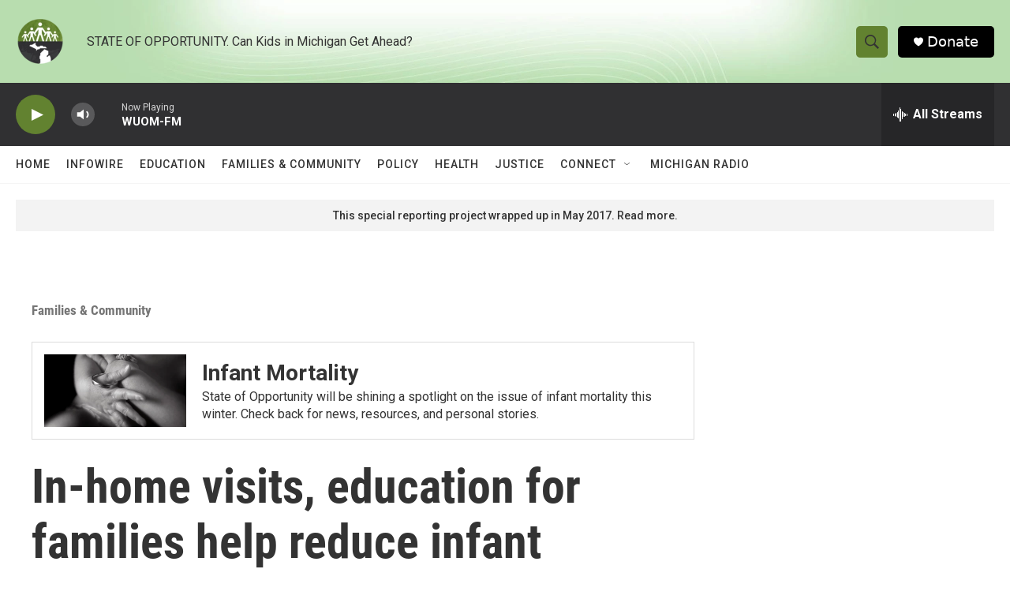

--- FILE ---
content_type: text/html; charset=utf-8
request_url: https://www.google.com/recaptcha/api2/aframe
body_size: 270
content:
<!DOCTYPE HTML><html><head><meta http-equiv="content-type" content="text/html; charset=UTF-8"></head><body><script nonce="R8u5yxXVU70lDmFUF7ZSBg">/** Anti-fraud and anti-abuse applications only. See google.com/recaptcha */ try{var clients={'sodar':'https://pagead2.googlesyndication.com/pagead/sodar?'};window.addEventListener("message",function(a){try{if(a.source===window.parent){var b=JSON.parse(a.data);var c=clients[b['id']];if(c){var d=document.createElement('img');d.src=c+b['params']+'&rc='+(localStorage.getItem("rc::a")?sessionStorage.getItem("rc::b"):"");window.document.body.appendChild(d);sessionStorage.setItem("rc::e",parseInt(sessionStorage.getItem("rc::e")||0)+1);localStorage.setItem("rc::h",'1769644429841');}}}catch(b){}});window.parent.postMessage("_grecaptcha_ready", "*");}catch(b){}</script></body></html>